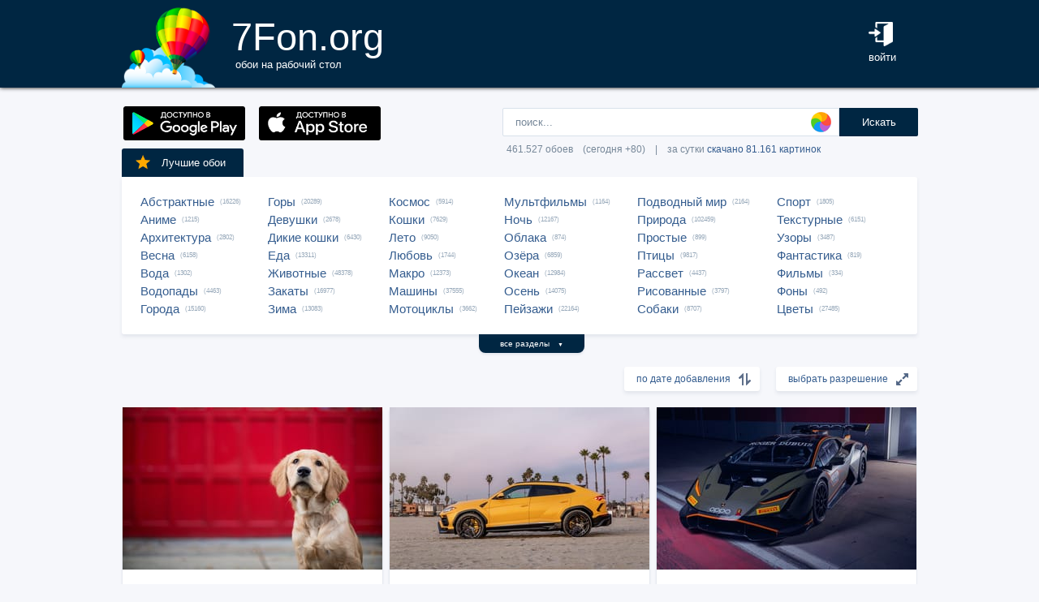

--- FILE ---
content_type: text/html; charset=UTF-8
request_url: https://7fon.org/%D0%9E%D0%B1%D0%BE%D0%B8/5006.html
body_size: 36196
content:
<html lang="ru">
<head>

<script async src="https://www.googletagmanager.com/gtag/js?id=UA-149816454-1"></script>
<script type="text/javascript">
  window.dataLayer = window.dataLayer || [];
  function gtag(){dataLayer.push(arguments);}
  gtag('js', new Date());
  gtag('config', 'UA-149816454-1');
</script>
	<meta http-equiv="content-type" content="text/html; charset=utf-8">
	<meta http-equiv="content-language" content="ru">
	<meta name=viewport content="width=1080">
	<meta name="robots" content="all">
	<meta name="robots" content="noyaca">
	<meta name="allow-search" content="yes">
	<meta name="application-name" content="Обои 7Fon">
	<meta property="og:type" content="website">
	<meta name="referrer" content="unsafe-url">
	<link rel="search" type="application/opensearchdescription+xml" href="/opensearch.xml" title="7Fon.ORG">
	<link rel="shortcut icon" href="/favicon.ico" type="image/x-icon">
	<link rel="icon" href="/favicon.ico" type="image/x-icon">
	<link rel="stylesheet" href="//t.7fon.org/new/web/web.css?6.06.22" type="text/css">
	<link href="/rss.xml" rel="alternate" type="application/rss+xml" title="Новые обои от 7Fon.ORG">
		<meta name="title" content="Обои на рабочий стол и картинки для рабочего стола - страница 5006">
	<title>Обои на рабочий стол и картинки для рабочего стола - страница 5006</title>
	<link rel="canonical" href="https://7fon.org/%D0%9E%D0%B1%D0%BE%D0%B8/5006.html" />
	<link rel="prev" href="https://7fon.org/%D0%9E%D0%B1%D0%BE%D0%B8/5005.html">
	<link rel="next" href="https://7fon.org/%D0%9E%D0%B1%D0%BE%D0%B8/5007.html">
	<meta name="mrc__share_title" content="Обои на рабочий стол и картинки для рабочего стола - страница 5006">
	<meta name="mrc__share_description" content=" Рекомендую!">
	<meta property="og:title" content="Обои на рабочий стол и картинки для рабочего стола - страница 5006" />
	<meta property="og:description" content=" Рекомендую!" />
	<meta property="og:image" content="//i.7fon.org/150/g979416.jpg" />
	<link rel="image_src" href="//i.7fon.org/150/g979416.jpg" />
	<link rel="apple-touch-icon" sizes="57x57" href="//i.7fon.org/150/g979416.jpg" />
	<link rel="apple-touch-icon" sizes="60x60" href="//i.7fon.org/150/g979416.jpg" />
	<link rel="apple-touch-icon" sizes="72x72" href="//i.7fon.org/150/g979416.jpg" />
	<link rel="apple-touch-icon" sizes="76x76" href="//i.7fon.org/150/g979416.jpg" /> 
	<link rel="apple-touch-icon" sizes="120x120" href="//i.7fon.org/150/g979416.jpg" />
	<link rel="apple-touch-icon" sizes="144x144" href="//i.7fon.org/150/g979416.jpg" />
	<link rel="apple-touch-icon" sizes="152x152" href="//i.7fon.org/150/g979416.jpg" />
	<link rel="apple-touch-icon" sizes="180x180" href="//i.7fon.org/150/g979416.jpg" />
			<script type="application/ld+json">{"@context":"http://schema.org","@type":"WebSite","url":"https://7fon.org","potentialAction":{"@type":"SearchAction","target":"https://7fon.org/Картинки/{search}/","query-input":"required name=search"}}</script>
    <script type="application/ld+json">{"@context":"http://schema.org","@type":"Organization","name":"7Fon","url":["https://7fon.org"],"logo":"https://7fon.org/apple-icon.png"}</script>

</head>
<body style="background-color:#f6f7fb;margin:0;font: 10pt/10pt Roboto, sans-serif;">


<div style="height:108px;background-color:#002642;box-shadow: 0 0 5px rgba(0,0,0,1);">

	<div style="height:108px;margin-left:auto;margin-right:auto;align-items:center;width:980px;">

		<a href="/" title="Скачать обои на рабочий стол">
			<img width="115" height="108" src="//t.7fon.org/new/web/logo.png" alt="Обои 7Fon" style="float:left" />
			<div style="float:left;font: 35pt/40pt Roboto, sans-serif;color:#fff;margin:20px 0px 0px 20px">
			7Fon.org<br>
			<span style="font: 10pt/10pt Roboto, sans-serif;color:#fff;margin-left:5px">обои на рабочий стол</span>
			</div>
		</a>
		<div style="float:right;margin:0 0 0 0">
			<div style="display:table-cell;vertical-align:middle;width:60px;height:108px;color:#fff;font:10pt/14pt Roboto,sans-serif">
		
				<div onclick="modal();lform()" id="hlogin">
					<img width="30" height="30" src="//t.7fon.org/new/web/login.png" alt="Войти" style="padding:0 0 5px" />
					<div id="hlogin">войти</div>
				</div><div id="modal_form" style="height:240px"><div id="modal"></div></div><div id="overlay"></div>
							</div>
		</div>
		<div style="float:right;margin:0 30px 0 0">
			<div style="display:table-cell;vertical-align:middle;width:470px;height:108px;">
				<h1></h1>
				<span style="font:9pt/12pt Roboto,sans-serif;color:#abc"></span>
			</div>
		</div>
	</div>

</div>

<div style="margin-left:auto;margin-right:auto;width:980px;">
	

	<div style="height:95px">
		<div id="lform">
			<form action="/%D0%9A%D0%B0%D1%80%D1%82%D0%B8%D0%BD%D0%BA%D0%B8/" style="margin:0 -49px 0;padding-top:25px;float:right;width:560px" method="post">
				<div class="csearch" onclick="color_palette()" ></div>
				<input required type="text" style="width:415px;font-size:13px;border-radius:2px 0 0 2px;height:35px;border: 1px solid #d8e1eb;padding-left:15px;color:#789;margin:0;" placeholder="поиск..." onclick="color_palette(2)" maxlength="80" name="search" id="search">
				<button type="submit" id="ssmb">Искать</button>
				<div id="colordown" style="display:none">
				<div style="margin:0 0 0 210px;width:130px" id="clink"></div>
				<div id="jqxColorPicker"></div></div>
				<br>
				<span style="color:#789;font: 9pt/25pt Roboto, sans-serif;padding:5px 0 0 5px">461.527 обоев&#8195;(сегодня +80)&#8195;|&#8195;за сутки <a href="/Скачиваемые/" title="Скачать обои">скачано 81.161 картинок</a></span>
			</form>
		</div>
		<div id="rgform">
			<div onClick="hreflink('/ANDROID/')" id="ptr" title="Обои от 7Fon для Android"><img width="150" height="42" src="//t.7fon.org/new/web/gp.gif" style="float:left;padding:23px 0 0 2px" /></div>
			<div onClick="hreflink('/iOS/')" id="ptr" title="Обои от 7Fon для iOS"><img width="150" height="42" src="//t.7fon.org/new/web/as.gif" style="float:left;padding:23px 0 0 17px" /></div>
		</div>
	</div>
	<div id="ajrbox">

	
		<a href="/Лучшие_обои/" id="bstbox"><img src="//t.7fon.org/new/web/star.png">Лучшие обои</a>
				<div id="rbox">
			<nav><div>
	<span><a href="/Обои/Абстрактные/" title="Обои на рабочий стол Абстрактные">Абстрактные</a> (16226)</span>
					<span><a href="/Обои/Аниме/" title="Обои на рабочий стол Аниме">Аниме</a> (1215)</span>
					<span><a href="/Обои/Архитектура/" title="Обои на рабочий стол Архитектура">Архитектура</a> (2802)</span>
					<span><a href="/Обои/Весна/" title="Обои на рабочий стол Весна">Весна</a> (6158)</span>
					<span><a href="/Обои/Вода/" title="Обои на рабочий стол Вода">Вода</a> (1302)</span>
					<span><a href="/Обои/Водопады/" title="Обои на рабочий стол Водопады">Водопады</a> (4463)</span>
					<span><a href="/Обои/Города/" title="Обои на рабочий стол Города">Города</a> (15160)</span>
					</div><div>
					<span><a href="/Обои/Горы/" title="Обои на рабочий стол Горы">Горы</a> (20289)</span>
					<span><a href="/Обои/Девушки/" title="Обои на рабочий стол Девушки">Девушки</a> (2678)</span>
					<span><a href="/Обои/Дикие_кошки/" title="Обои на рабочий стол Дикие кошки">Дикие кошки</a> (6430)</span>
					<span><a href="/Обои/Еда/" title="Обои на рабочий стол Еда">Еда</a> (13311)</span>
					<span><a href="/Обои/Животные/" title="Обои на рабочий стол Животные">Животные</a> (48378)</span>
					<span><a href="/Обои/Закаты/" title="Обои на рабочий стол Закаты">Закаты</a> (16977)</span>
					<span><a href="/Обои/Зима/" title="Обои на рабочий стол Зима">Зима</a> (13083)</span>
					</div><div>
					<span><a href="/Обои/Космос/" title="Обои на рабочий стол Космос">Космос</a> (5914)</span>
					<span><a href="/Обои/Кошки/" title="Обои на рабочий стол Кошки">Кошки</a> (7629)</span>
					<span><a href="/Обои/Лето/" title="Обои на рабочий стол Лето">Лето</a> (9050)</span>
					<span><a href="/Обои/Любовь/" title="Обои на рабочий стол Любовь">Любовь</a> (1744)</span>
					<span><a href="/Обои/Макро/" title="Обои на рабочий стол Макро">Макро</a> (12373)</span>
					<span><a href="/Обои/Машины/" title="Обои на рабочий стол Машины">Машины</a> (37555)</span>
					<span><a href="/Обои/Мотоциклы/" title="Обои на рабочий стол Мотоциклы">Мотоциклы</a> (3662)</span>
					</div><div>
					<span><a href="/Обои/Мультфильмы/" title="Обои на рабочий стол Мультфильмы">Мультфильмы</a> (1164)</span>
					<span><a href="/Обои/Ночь/" title="Обои на рабочий стол Ночь">Ночь</a> (12167)</span>
					<span><a href="/Обои/Облака/" title="Обои на рабочий стол Облака">Облака</a> (874)</span>
					<span><a href="/Обои/Озёра/" title="Обои на рабочий стол Озёра">Озёра</a> (6859)</span>
					<span><a href="/Обои/Океан/" title="Обои на рабочий стол Океан">Океан</a> (12984)</span>
					<span><a href="/Обои/Осень/" title="Обои на рабочий стол Осень">Осень</a> (14075)</span>
					<span><a href="/Обои/Пейзажи/" title="Обои на рабочий стол Пейзажи">Пейзажи</a> (22164)</span>
					</div><div>
					<span><a href="/Обои/Подводный_мир/" title="Обои на рабочий стол Подводный мир">Подводный мир</a> (2164)</span>
					<span><a href="/Обои/Природа/" title="Обои на рабочий стол Природа">Природа</a> (102459)</span>
					<span><a href="/Обои/Простые/" title="Обои на рабочий стол Простые">Простые</a> (899)</span>
					<span><a href="/Обои/Птицы/" title="Обои на рабочий стол Птицы">Птицы</a> (9817)</span>
					<span><a href="/Обои/Рассвет/" title="Обои на рабочий стол Рассвет">Рассвет</a> (4437)</span>
					<span><a href="/Обои/Рисованные/" title="Обои на рабочий стол Рисованные">Рисованные</a> (3797)</span>
					<span><a href="/Обои/Собаки/" title="Обои на рабочий стол Собаки">Собаки</a> (8707)</span>
					</div><div>
					<span><a href="/Обои/Спорт/" title="Обои на рабочий стол Спорт">Спорт</a> (1805)</span>
					<span><a href="/Обои/Текстурные/" title="Обои на рабочий стол Текстурные">Текстурные</a> (6151)</span>
					<span><a href="/Обои/Узоры/" title="Обои на рабочий стол Узоры">Узоры</a> (3487)</span>
					<span><a href="/Обои/Фантастика/" title="Обои на рабочий стол Фантастика">Фантастика</a> (819)</span>
					<span><a href="/Обои/Фильмы/" title="Обои на рабочий стол Фильмы">Фильмы</a> (334)</span>
					<span><a href="/Обои/Фоны/" title="Обои на рабочий стол Фоны">Фоны</a> (492)</span>
					<span><a href="/Обои/Цветы/" title="Обои на рабочий стол Цветы">Цветы</a> (27485)</span>
					
			</div>
			</nav>
		</div>
		<div id="rall" onClick="indexSort('all');window.contid = 'ajrbox'">все разделы&#8195;<span style="font-size:7px">▼</span></div>
			


	</div>

			<select id="ssize">
	
				<option selected disabled>выбрать разрешение</option>
				<option value="/Обои/640x480/">640x480</option>
				<option value="/Обои/800x600/">800x600</option>
				<option value="/Обои/960x800/">960x800</option>
				<option value="/Обои/1024x600/">1024x600</option>
				<option value="/Обои/1024x768/">1024x768</option>
				<option value="/Обои/1024x847/">1024x847</option>
				<option value="/Обои/1024x1024/">1024x1024</option>
				<option value="/Обои/1152x864/">1152x864</option>
				<option value="/Обои/1280x800/">1280x800</option>
				<option value="/Обои/1280x960/">1280x960</option>
				<option value="/Обои/1280x1024/">1280x1024</option>
				<option value="/Обои/1366x768/">1366x768</option>
				<option value="/Обои/1400x1050/">1400x1050</option>
				<option value="/Обои/1440x900/">1440x900</option>
				<option value="/Обои/1600x900/">1600x900</option>
				<option value="/Обои/1600x1024/">1600x1024</option>
				<option value="/Обои/1600x1200/">1600x1200</option>
				<option value="/Обои/1680x1050/">1680x1050</option>
				<option value="/Обои/1680x1330/">1680x1330</option>
				<option value="/Обои/1920x1080/">1920x1080</option>
				<option value="/Обои/1920x1200/">1920x1200</option>
				<option value="/Обои/1920x1440/">1920x1440</option>
				<option value="/Обои/2048x1536/">2048x1536</option>
				<option value="/Обои/2560x1440/">2560x1440</option>
				<option value="/Обои/2560x1600/">2560x1600</option>
				<option value="/Обои/2560x1920/">2560x1920</option>
				<option value="/Обои/2880x1620/">2880x1620</option>
				<option value="/Обои/2880x1800/">2880x1800</option>
				<option value="/Обои/2560x2048/">2560x2048</option>
				<option value="/Обои/3200x2048/">3200x2048</option>
				<option value="/Обои/3200x2400/">3200x2400</option>
				<option value="/Обои/3280x2048/">3280x2048</option>
				<option value="/Обои/3840x2160/">3840x2160</option>
				<option value="/Обои/3840x2400/">3840x2400</option>
				<option value="/Обои/4096x2160/">4096x2160</option>
				<option value="/Обои/5120x2880/">5120x2880</option>
			</select>
	
			<select id="ssort">
				<option selected disabled>по дате добавления</option>
				<option value="/Обои/Лучшие/">по рейтингу</option>
				<option value="/Обои/Популярные/">по скачиваниям</option>
				<option value="/Обои/Случайные_обои/">случайный список</option>
				
			</select>
	
	<div id="cbox">

			<div id="tmbox" itemscope itemtype="http://schema.org/ImageObject">
				<a href="g979416/Золотистый_ретривер_собака.html" title="Обои на рабочий стол Золотистый ретривер, собака, Голден ретривер" itemprop="url">
					<img src="//i.7fon.org/320/g979416.jpg" alt="Картинка Золотистый ретривер, собака, Голден ретривер" style="background:#9e333f;float:left" width="320" height="200" itemprop="thumbnail">
					<span class="ctag" itemprop="name">Золотистый ретривер, собака, Голден ретривер</span>
				</a>			
				<a href="/Обои/3280x2048/" class="csize" title="Обои 3280x2048 на рабочий стол">3280x2048</a>
				<div id="crat">	
					<div class="cstr"><img src="//t.7fon.org/new/web/starg.png"></div>
					<div class="crat">4.4</div>
					<div class="cfav" id="cfav0"><img src="//t.7fon.org/new/web/favg.png"></div>
					<div class="crat" id="cfat0">3287</div>
				</div>
			</div>
			<div id="tmbox" itemscope itemtype="http://schema.org/ImageObject">
				<a href="u489111/lamborghini_urus.html" title="Обои на рабочий стол lamborghini, urus" itemprop="url">
					<img src="//i.7fon.org/320/u489111.jpg" alt="Картинка lamborghini, urus" style="background:#a8978f;float:left" width="320" height="200" itemprop="thumbnail">
					<span class="ctag" itemprop="name">Lamborghini, urus</span>
				</a>			
				<a href="/Обои/5120x2880/" class="csize" title="Обои 5120x2880 на рабочий стол">5120x2880</a>
				<div id="crat">	
					<div class="cstr"><img src="//t.7fon.org/new/web/starg.png"></div>
					<div class="crat">4.2</div>
					<div class="cfav" id="cfav1"><img src="//t.7fon.org/new/web/favg.png"></div>
					<div class="crat" id="cfat1">144</div>
				</div>
			</div>
			<div id="tmbox" itemscope itemtype="http://schema.org/ImageObject">
				<a href="z159300/Lamborghini_Huracan_Lamborghini.html" title="Обои на рабочий стол Lamborghini Huracan, Lamborghini, Huracan, Ламборджини, Ламборгини, машины, машина, тачки, авто, автомобиль, транспорт, черный" itemprop="url">
					<img src="//i.7fon.org/320/z159300.jpg" alt="Картинка Lamborghini Huracan, Lamborghini, Huracan, Ламборджини, Ламборгини, машины, машина, тачки, авто, автомобиль, транспорт, черный" style="background:#302c40;float:left" width="320" height="200" itemprop="thumbnail">
					<span class="ctag" itemprop="name">Lamborghini Huracan, Lamborghini, Huracan...</span>
				</a>			
				<div class="csize" onclick="sbutton('5120x2880')" title="Обои 5120x2880 на рабочий стол">5120x2880</div>
				<div id="crat">	
					<div class="cstr"><img src="//t.7fon.org/new/web/starg.png"></div>
					<div class="crat">3.6</div>
					<div class="cfav" id="cfav2"><img src="//t.7fon.org/new/web/favg.png"></div>
					<div class="crat" id="cfat2">21</div>
				</div>
			</div>
			<div id="tmbox" itemscope itemtype="http://schema.org/ImageObject">
				<a href="z1060450/ночной_город_мегаполис_огни.html" title="Обои на рабочий стол ночной город, мегаполис, огни" itemprop="url">
					<img src="//i.7fon.org/320/z1060450.jpg" alt="Картинка ночной город, мегаполис, огни" style="background:#35355c;float:left" width="320" height="200" itemprop="thumbnail">
					<span class="ctag" itemprop="name">Ночной город, мегаполис, огни</span>
				</a>			
				<a href="/Обои/3840x2160/" class="csize" title="Обои 3840x2160 на рабочий стол">3840x2160</a>
				<div id="crat">	
					<div class="cstr"><img src="//t.7fon.org/new/web/starg.png"></div>
					<div class="crat">3.9</div>
					<div class="cfav" id="cfav3"><img src="//t.7fon.org/new/web/favg.png"></div>
					<div class="crat" id="cfat3">153</div>
				</div>
			</div>
					<div id="tmbox" style="overflow:hidden"><div id="asno4"></div></div>
					<div style="margin:328px 0 0 338px;position:absolute">
							<script async src="https://pagead2.googlesyndication.com/pagead/js/adsbygoogle.js?client=ca-pub-6397018317211445" crossorigin="anonymous"></script>
							<ins class="adsbygoogle"
								 style="display:block;text-align:center;width:320px;height:288px"
								 data-ad-format="fluid"
								 data-alternate-ad-url="https://7fon.org/goapp.php?tip=320&r="
								 data-ad-layout-key="-6t+d3+y+10+53"
								 data-ad-client="ca-pub-6397018317211445"
								 data-ad-slot="8498105763"></ins>
							<script>
								 (adsbygoogle = window.adsbygoogle || []).push({});
							</script>
					</div>
					
			<div id="tmbox" itemscope itemtype="http://schema.org/ImageObject">
				<a href="c305229/дерево_озеро_гора.html" title="Обои на рабочий стол дерево, озеро, гора" itemprop="url">
					<img src="//i.7fon.org/320/c305229.jpg" alt="Картинка дерево, озеро, гора" style="background:#96a3b0;float:left" width="320" height="200" itemprop="thumbnail">
					<span class="ctag" itemprop="name">Дерево, озеро, гора</span>
				</a>			
				<div class="csize" onclick="sbutton('5120x2880')" title="Обои 5120x2880 на рабочий стол">5120x2880</div>
				<div id="crat">	
					<div class="cstr"><img src="//t.7fon.org/new/web/starg.png"></div>
					<div class="crat">4</div>
					<div class="cfav" id="cfav4"><img src="//t.7fon.org/new/web/favg.png"></div>
					<div class="crat" id="cfat4">105</div>
				</div>
			</div>
			<div id="tmbox" itemscope itemtype="http://schema.org/ImageObject">
				<a href="g979409/мост_город_Португалия_река.html" title="Обои на рабочий стол мост, город, Португалия, река, дома, гавань, Порту, лодки, освещение, вечер" itemprop="url">
					<img src="//i.7fon.org/320/g979409.jpg" alt="Картинка мост, город, Португалия, река, дома, гавань, Порту, лодки, освещение, вечер" style="background:#73625a;float:left" width="320" height="200" itemprop="thumbnail">
					<span class="ctag" itemprop="name">Мост, город, Португалия, река, дома, гавань...</span>
				</a>			
				<a href="/Обои/4096x2160/" class="csize" title="Обои 4096x2160 на рабочий стол">4096x2160</a>
				<div id="crat">	
					<div class="cstr"><img src="//t.7fon.org/new/web/starg.png"></div>
					<div class="crat">4.1</div>
					<div class="cfav" id="cfav5"><img src="//t.7fon.org/new/web/favg.png"></div>
					<div class="crat" id="cfat5">179</div>
				</div>
			</div>
			<div id="tmbox" itemscope itemtype="http://schema.org/ImageObject">
				<a href="q144439/Животные_Кот_Полосатый.html" title="Обои на рабочий стол Животные, Кот, Полосатый, Наблюдать, Серый, Морда, Взгляд" itemprop="url">
					<img src="//i.7fon.org/320/q144439.jpg" alt="Картинка Животные, Кот, Полосатый, Наблюдать, Серый, Морда, Взгляд" style="background:#7d6e59;float:left" width="320" height="200" itemprop="thumbnail">
					<span class="ctag" itemprop="name">Животные, Кот, Полосатый, Наблюдать, Серый...</span>
				</a>			
				<a href="/Обои/3840x2400/" class="csize" title="Обои 3840x2400 на рабочий стол">3840x2400</a>
				<div id="crat">	
					<div class="cstr"><img src="//t.7fon.org/new/web/starg.png"></div>
					<div class="crat">4.5</div>
					<div class="cfav" id="cfav6"><img src="//t.7fon.org/new/web/favg.png"></div>
					<div class="crat" id="cfat6">1731</div>
				</div>
			</div>
			<div id="tmbox" itemscope itemtype="http://schema.org/ImageObject">
				<a href="c305228/цветок_лепестки_текстура.html" title="Обои на рабочий стол цветок, лепестки, текстура" itemprop="url">
					<img src="//i.7fon.org/320/c305228.jpg" alt="Картинка цветок, лепестки, текстура" style="background:#797ba3;float:left" width="320" height="200" itemprop="thumbnail">
					<span class="ctag" itemprop="name">Цветок, лепестки, текстура</span>
				</a>			
				<div class="csize" onclick="sbutton('5120x2880')" title="Обои 5120x2880 на рабочий стол">5120x2880</div>
				<div id="crat">	
					<div class="cstr"><img src="//t.7fon.org/new/web/starg.png"></div>
					<div class="crat">4.4</div>
					<div class="cfav" id="cfav7"><img src="//t.7fon.org/new/web/favg.png"></div>
					<div class="crat" id="cfat7">139</div>
				</div>
			</div>
			<div id="tmbox" itemscope itemtype="http://schema.org/ImageObject">
				<a href="g979397/взгляд_дерево_ствол_морда.html" title="Обои на рабочий стол взгляд, дерево, ствол, морда, собака, берёза" itemprop="url">
					<img src="//i.7fon.org/320/g979397.jpg" alt="Картинка взгляд, дерево, ствол, морда, собака, берёза" style="background:#c2bcb0;float:left" width="320" height="200" itemprop="thumbnail">
					<span class="ctag" itemprop="name">Взгляд, дерево, ствол, морда, собака, берёза</span>
				</a>			
				<a href="/Обои/2880x1800/" class="csize" title="Обои 2880x1800 на рабочий стол">2880x1800</a>
				<div id="crat">	
					<div class="cstr"><img src="//t.7fon.org/new/web/starg.png"></div>
					<div class="crat">4.6</div>
					<div class="cfav" id="cfav8"><img src="//t.7fon.org/new/web/favg.png"></div>
					<div class="crat" id="cfat8">2904</div>
				</div>
			</div>
			<div id="tmbox" itemscope itemtype="http://schema.org/ImageObject">
				<a href="q144438/Города_Здания_Вид_Сверху.html" title="Обои на рабочий стол Города, Здания, Вид Сверху, Ночной Город" itemprop="url">
					<img src="//i.7fon.org/320/q144438.jpg" alt="Картинка Города, Здания, Вид Сверху, Ночной Город" style="background:#5b5d78;float:left" width="320" height="200" itemprop="thumbnail">
					<span class="ctag" itemprop="name">Города, Здания, Вид Сверху, Ночной Город</span>
				</a>			
				<div class="csize" onclick="sbutton('5120x2880')" title="Обои 5120x2880 на рабочий стол">5120x2880</div>
				<div id="crat">	
					<div class="cstr"><img src="//t.7fon.org/new/web/starg.png"></div>
					<div class="crat">4.7</div>
					<div class="cfav" id="cfav9"><img src="//t.7fon.org/new/web/favg.png"></div>
					<div class="crat" id="cfat9">176</div>
				</div>
			</div>
			<div id="tmbox" itemscope itemtype="http://schema.org/ImageObject">
				<a href="c305226/фризлайт_искры_долгая_выдержка.html" title="Обои на рабочий стол фризлайт, искры, долгая выдержка" itemprop="url">
					<img src="//i.7fon.org/320/c305226.jpg" alt="Картинка фризлайт, искры, долгая выдержка" style="background:#331301;float:left" width="320" height="200" itemprop="thumbnail">
					<span class="ctag" itemprop="name">Фризлайт, искры, долгая выдержка</span>
				</a>			
				<div class="csize" onclick="sbutton('5120x2880')" title="Обои 5120x2880 на рабочий стол">5120x2880</div>
				<div id="crat">	
					<div class="cstr"><img src="//t.7fon.org/new/web/starg.png"></div>
					<div class="crat">4.6</div>
					<div class="cfav" id="cfav10"><img src="//t.7fon.org/new/web/favg.png"></div>
					<div class="crat" id="cfat10">161</div>
				</div>
			</div>
			<div id="tmbox" itemscope itemtype="http://schema.org/ImageObject">
				<a href="f94121135/Желаю_всем_классного_лета.html" title="Обои на рабочий стол Желаю всем классного лета!" itemprop="url">
					<img src="//i.7fon.org/320/f94121135.jpg" alt="Картинка Желаю всем классного лета!" style="background:#cca085;float:left" width="320" height="200" itemprop="thumbnail">
					<span class="ctag" itemprop="name">Желаю всем классного лета!</span>
				</a>			
				<a href="/Обои/1920x1440/" class="csize" title="Обои 1920x1440 на рабочий стол">1920x1440</a>
				<div id="crat">	
					<div class="cstr"><img src="//t.7fon.org/new/web/starg.png"></div>
					<div class="crat">4.4</div>
					<div class="cfav" id="cfav11"><img src="//t.7fon.org/new/web/favg.png"></div>
					<div class="crat" id="cfat11">180</div>
				</div>
			</div>
					<div id="tmbox" style="overflow:hidden"><div id="asno12"></div></div>
					<div style="margin:1252px 0 0 338px;position:absolute">
							<script async src="https://pagead2.googlesyndication.com/pagead/js/adsbygoogle.js?client=ca-pub-6397018317211445" crossorigin="anonymous"></script>
							<ins class="adsbygoogle"
								 style="display:block;text-align:center;width:320px;height:288px"
								 data-ad-format="fluid"
								 data-alternate-ad-url="https://7fon.org/goapp.php?tip=320s&r="
								 data-ad-layout-key="-6t+d3+y+10+53"
								 data-ad-client="ca-pub-6397018317211445"
								 data-ad-slot="8498105763"></ins>
							<script>
								 (adsbygoogle = window.adsbygoogle || []).push({});
							</script>
					</div>
					
			<div id="tmbox" itemscope itemtype="http://schema.org/ImageObject">
				<a href="r1596881/автомобили_voyah.html" title="Обои на рабочий стол автомобили, voyah" itemprop="url">
					<img src="//i.7fon.org/320/r1596881.jpg" alt="Картинка автомобили, voyah" style="background:#6c7175;float:left" width="320" height="200" itemprop="thumbnail">
					<span class="ctag" itemprop="name">Автомобили, voyah</span>
				</a>			
				<div class="csize" onclick="sbutton('3840x2400')" title="Обои 3840x2400 на рабочий стол">3840x2400</div>
				<div id="crat">	
					<div class="cstr"><img src="//t.7fon.org/new/web/starg.png"></div>
					<div class="crat">2.5</div>
					<div class="cfav" id="cfav12"><img src="//t.7fon.org/new/web/favg.png"></div>
					<div class="crat" id="cfat12">6</div>
				</div>
			</div>
			<div id="tmbox" itemscope itemtype="http://schema.org/ImageObject">
				<a href="z176415/лотос_цветок_цветы.html" title="Обои на рабочий стол лотос, цветок, цветы, растение, растения, цветочный, розовый" itemprop="url">
					<img src="//i.7fon.org/320/z176415.jpg" alt="Картинка лотос, цветок, цветы, растение, растения, цветочный, розовый" style="background:#594251;float:left" width="320" height="200" itemprop="thumbnail">
					<span class="ctag" itemprop="name">Лотос, цветок, цветы, растение, растения...</span>
				</a>			
				<div class="csize" onclick="sbutton('5120x2880')" title="Обои 5120x2880 на рабочий стол">5120x2880</div>
				<div id="crat">	
					<div class="cstr"><img src="//t.7fon.org/new/web/starg.png"></div>
					<div class="crat">4</div>
					<div class="cfav" id="cfav13"><img src="//t.7fon.org/new/web/favg.png"></div>
					<div class="crat" id="cfat13">5</div>
				</div>
			</div>
			<div id="tmbox" itemscope itemtype="http://schema.org/ImageObject">
				<a href="g979394/пейзаж_Италия_скалы_Матера.html" title="Обои на рабочий стол пейзаж, Италия, скалы, Матера, город, Базиликата, природа" itemprop="url">
					<img src="//i.7fon.org/320/g979394.jpg" alt="Картинка пейзаж, Италия, скалы, Матера, город, Базиликата, природа" style="background:#bdbfb4;float:left" width="320" height="200" itemprop="thumbnail">
					<span class="ctag" itemprop="name">Пейзаж, Италия, скалы, Матера, город...</span>
				</a>			
				<div class="csize" onclick="sbutton('5120x2880')" title="Обои 5120x2880 на рабочий стол">5120x2880</div>
				<div id="crat">	
					<div class="cstr"><img src="//t.7fon.org/new/web/starg.png"></div>
					<div class="crat">4.3</div>
					<div class="cfav" id="cfav14"><img src="//t.7fon.org/new/web/favg.png"></div>
					<div class="crat" id="cfat14">246</div>
				</div>
			</div>
			<div id="tmbox" itemscope itemtype="http://schema.org/ImageObject">
				<a href="q144436/Арт_Блики_Темный_Маяк_Силуэт.html" title="Обои на рабочий стол Арт, Блики, Темный, Маяк, Силуэт" itemprop="url">
					<img src="//i.7fon.org/320/q144436.jpg" alt="Картинка Арт, Блики, Темный, Маяк, Силуэт" style="background:#172026;float:left" width="320" height="200" itemprop="thumbnail">
					<span class="ctag" itemprop="name">Арт, Блики, Темный, Маяк, Силуэт</span>
				</a>			
				<div class="csize" onclick="sbutton('3840x2160')" title="Обои 3840x2160 на рабочий стол">3840x2160</div>
				<div id="crat">	
					<div class="cstr"><img src="//t.7fon.org/new/web/starg.png"></div>
					<div class="crat">4</div>
					<div class="cfav" id="cfav15"><img src="//t.7fon.org/new/web/favg.png"></div>
					<div class="crat" id="cfat15">103</div>
				</div>
			</div>
		</div>

			<script async src="//pagead2.googlesyndication.com/pagead/js/adsbygoogle.js"></script>
			<ins class="adsbygoogle"
				 style="display:block; text-align:center;"
				 data-ad-layout="in-article"
				 data-ad-format="fluid"
				 data-ad-client="ca-pub-6397018317211445"
				 data-ad-slot="4615370697"></ins>
			<script>
				 (adsbygoogle = window.adsbygoogle || []).push({});
			</script>

		<div id="lbox">
	<div onclick="hreflink('5005.html',1)" title="Обои - предыдущие обои" id="prev">назад</div>  <div onclick="hreflink('5007.html',1)" title="Обои - следующие обои" id="next">вперед</div>
		<nav><div>
<a href="/" title="Обои - перейти в начало">1</a> . . .  <a href="/Обои/5003.html" title="Обои - страница 5003">5003</a>  <a href="/Обои/5004.html" title="Обои - страница 5004">5004</a>  <a href="/Обои/5005.html" title="Обои - страница 5005">5005</a> <span>5006</span> <a href="/Обои/5007.html" title="Обои - страница 5007">5007</a>  <a href="/Обои/5008.html" title="Обои - страница 5008">5008</a>  <a href="/Обои/5009.html" title="Обои - страница 5009">5009</a>  . . . <a href="/Обои/20169.html" title="Обои - перейти в конец">20169</a>
		</div></nav>
	</div>
</div>
<script>
window.onload = function () {
  var a = document.getElementsByClassName('adsbygoogle');
  var b = document.getElementById('yandex_rtb_R-A-103070-34');

  if ((a[0] && a[0].clientHeight == 0)) { 
    asno4.innerHTML = '<iframe src="https://7fon.org/goapp.php?tip=320" style="border:0pt none;width:320px;height:288px;" scrolling="no"></iframe>';
    asno12.innerHTML = '<iframe src="https://7fon.org/goapp.php?tip=320s&r=" style="border:0pt none;width:320px;height:288px;" scrolling="no"></iframe>';
  }
}
</script>

		<footer id="footer">
			<p><div id="flink" onclick="hreflink('/isMobile?',1)" title="Версия сайта для мобильных телефонов" style="color:#f80;font-weight:bold">Мобильная версия</div></p>
			<p><a href="/Картинки_для_телефона/" title="Заставки на телефон">Обои на телефон</a>
			<div id="flink" onclick="modal();supform()" title="Информация для правообладателей">Правообладателям</div> | <div div id="flink" onclick="hreflink('/Пользовательское_соглашение/',1)" title="Пользовательское соглашение">Пользовательское соглашение</div> | <div id="flink" onclick="modal();supform()" title="Связаться с администрацией сайта">Обратная связь</div>
			<p>7fon.org &copy; 2011 - 2026</p>
		</footer>
	
		<script type="text/javascript" src="//j.7fon.org/new/web/jquery.web.js?2"></script>
		<script type="text/javascript" src="//j.7fon.org/new/web/web.js?15.08.23"></script>
		<script type="text/javascript">var scolor = 'ff4477'</script>
	
	</body>
	</html>

--- FILE ---
content_type: text/html; charset=utf-8
request_url: https://www.google.com/recaptcha/api2/aframe
body_size: 268
content:
<!DOCTYPE HTML><html><head><meta http-equiv="content-type" content="text/html; charset=UTF-8"></head><body><script nonce="5g1Of90TGQMoHKdJzxlAzA">/** Anti-fraud and anti-abuse applications only. See google.com/recaptcha */ try{var clients={'sodar':'https://pagead2.googlesyndication.com/pagead/sodar?'};window.addEventListener("message",function(a){try{if(a.source===window.parent){var b=JSON.parse(a.data);var c=clients[b['id']];if(c){var d=document.createElement('img');d.src=c+b['params']+'&rc='+(localStorage.getItem("rc::a")?sessionStorage.getItem("rc::b"):"");window.document.body.appendChild(d);sessionStorage.setItem("rc::e",parseInt(sessionStorage.getItem("rc::e")||0)+1);localStorage.setItem("rc::h",'1769304609054');}}}catch(b){}});window.parent.postMessage("_grecaptcha_ready", "*");}catch(b){}</script></body></html>